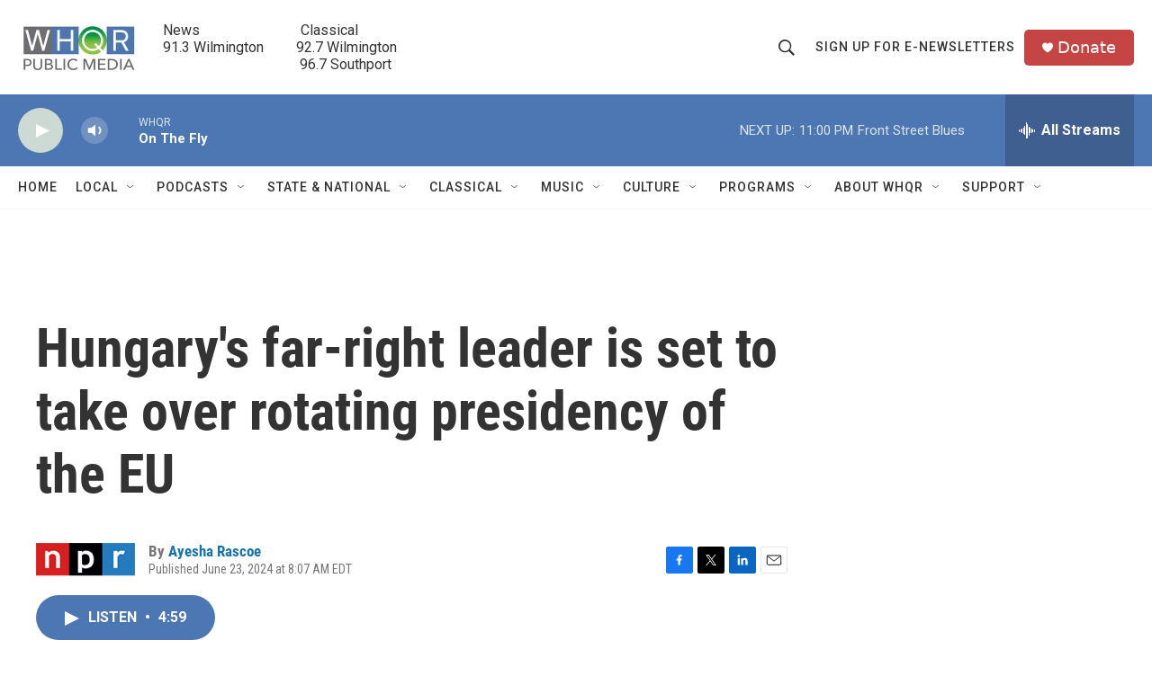

--- FILE ---
content_type: text/html; charset=utf-8
request_url: https://www.google.com/recaptcha/api2/aframe
body_size: 269
content:
<!DOCTYPE HTML><html><head><meta http-equiv="content-type" content="text/html; charset=UTF-8"></head><body><script nonce="kRGpRhGVsBwQ0lDYc8Zj_w">/** Anti-fraud and anti-abuse applications only. See google.com/recaptcha */ try{var clients={'sodar':'https://pagead2.googlesyndication.com/pagead/sodar?'};window.addEventListener("message",function(a){try{if(a.source===window.parent){var b=JSON.parse(a.data);var c=clients[b['id']];if(c){var d=document.createElement('img');d.src=c+b['params']+'&rc='+(localStorage.getItem("rc::a")?sessionStorage.getItem("rc::b"):"");window.document.body.appendChild(d);sessionStorage.setItem("rc::e",parseInt(sessionStorage.getItem("rc::e")||0)+1);localStorage.setItem("rc::h",'1769915479177');}}}catch(b){}});window.parent.postMessage("_grecaptcha_ready", "*");}catch(b){}</script></body></html>